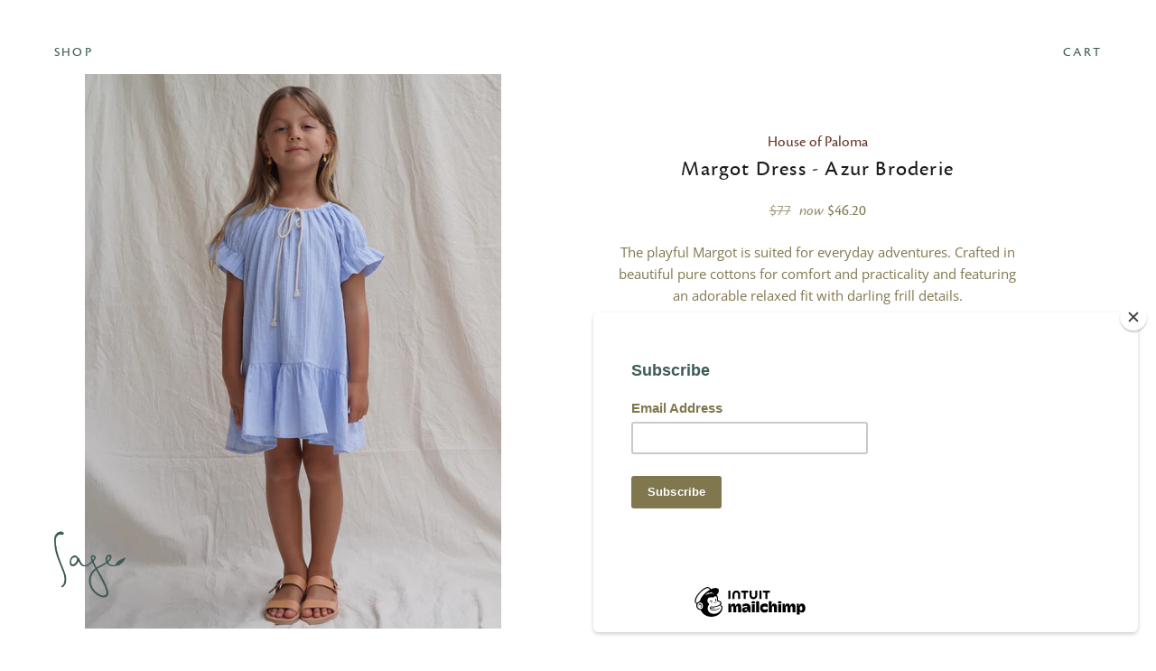

--- FILE ---
content_type: text/html; charset=utf-8
request_url: https://sage-kids.com/products/margot-dress-azur-broderie
body_size: 18717
content:
<!doctype html>
<!--[if IE 9]> <html class="ie9 no-js" lang="en"> <![endif]-->
<!--[if (gt IE 9)|!(IE)]><!--> <html class="no-js" lang="en"> <!--<![endif]-->
<head>
  
  
  <link rel="stylesheet" href="https://use.typekit.net/ejq0vfd.css">

  <meta charset="utf-8">
  <meta http-equiv="X-UA-Compatible" content="IE=edge">
  <meta name="viewport" content="width=device-width,initial-scale=1">

  <meta name="theme-color" content="#ffffff">

  
    <link rel="shortcut icon" href="//sage-kids.com/cdn/shop/files/sage-icon_32x32.png?v=1614297665" type="image/png" />
  

  <link rel="canonical" href="https://sage-kids.com/products/margot-dress-azur-broderie">

  <title>
  Margot Dress - Azur Broderie &ndash; Sage Kids
  </title>

  
    <meta name="description" content="House of Paloma&#39;s playful Margot is suited for everyday adventures. Crafted in beautiful pure cottons for comfort and practicality. The Margot features an adorable relaxed fit with darling frill details.">
  

  <!-- /snippets/social-meta-tags.liquid -->




<meta property="og:site_name" content="Sage Kids">
<meta property="og:url" content="https://sage-kids.com/products/margot-dress-azur-broderie">
<meta property="og:title" content="Margot Dress - Azur Broderie">
<meta property="og:type" content="product">
<meta property="og:description" content="House of Paloma&#39;s playful Margot is suited for everyday adventures. Crafted in beautiful pure cottons for comfort and practicality. The Margot features an adorable relaxed fit with darling frill details.">

  <meta property="og:price:amount" content="46.20">
  <meta property="og:price:currency" content="USD">

<meta property="og:image" content="http://sage-kids.com/cdn/shop/products/Margot-Dress-_-Azur_1200x1200.jpg?v=1622142235">
<meta property="og:image:secure_url" content="https://sage-kids.com/cdn/shop/products/Margot-Dress-_-Azur_1200x1200.jpg?v=1622142235">


<meta name="twitter:card" content="summary_large_image">
<meta name="twitter:title" content="Margot Dress - Azur Broderie">
<meta name="twitter:description" content="House of Paloma&#39;s playful Margot is suited for everyday adventures. Crafted in beautiful pure cottons for comfort and practicality. The Margot features an adorable relaxed fit with darling frill details.">


  <link href="//sage-kids.com/cdn/shop/t/3/assets/theme.scss.css?v=81929584084702154361756991353" rel="stylesheet" type="text/css" media="all" />

  <script>
    window.theme = window.theme || {};
    theme.strings = {
      cartEmpty: "Your cart is currently empty.",
      savingHtml: "You're saving [savings]",
      addToCart: "Add to cart",
      soldOut: "Sold out",
      unavailable: "Unavailable",
      addressError: "Error looking up that address",
      addressNoResults: "No results for that address",
      addressQueryLimit: "You have exceeded the Google API usage limit. Consider upgrading to a \u003ca href=\"https:\/\/developers.google.com\/maps\/premium\/usage-limits\"\u003ePremium Plan\u003c\/a\u003e.",
      authError: "There was a problem authenticating your Google Maps API Key."
    };
    theme.settings = {
      cartType: "drawer",
      moneyFormat: "${{amount}}"
    };
  </script>

  <!--[if (gt IE 9)|!(IE)]><!--><script src="//sage-kids.com/cdn/shop/t/3/assets/lazysizes.min.js?v=37531750901115495291536625909" async="async"></script><!--<![endif]-->
  <!--[if lte IE 9]><script src="//sage-kids.com/cdn/shop/t/3/assets/lazysizes.min.js?v=37531750901115495291536625909"></script><![endif]-->

  

  <!--[if (gt IE 9)|!(IE)]><!--><script src="//sage-kids.com/cdn/shop/t/3/assets/vendor.js?v=141188699437036237251536625910" defer="defer"></script><!--<![endif]-->
  <!--[if lte IE 9]><script src="//sage-kids.com/cdn/shop/t/3/assets/vendor.js?v=141188699437036237251536625910"></script><![endif]-->

  <!--[if (gt IE 9)|!(IE)]><!--><script src="//sage-kids.com/cdn/shopifycloud/storefront/assets/themes_support/option_selection-b017cd28.js" defer="defer"></script><!--<![endif]-->
  <!--[if lte IE 9]><script src="//sage-kids.com/cdn/shopifycloud/storefront/assets/themes_support/option_selection-b017cd28.js"></script><![endif]-->

  <!--[if (gt IE 9)|!(IE)]><!--><script src="//sage-kids.com/cdn/shop/t/3/assets/theme.js?v=6432978361457826521548720835" defer="defer"></script><!--<![endif]-->
  <!--[if lte IE 9]><script src="//sage-kids.com/cdn/shop/t/3/assets/theme.js?v=6432978361457826521548720835"></script><![endif]-->

  <script>window.performance && window.performance.mark && window.performance.mark('shopify.content_for_header.start');</script><meta id="shopify-digital-wallet" name="shopify-digital-wallet" content="/488636474/digital_wallets/dialog">
<meta name="shopify-checkout-api-token" content="9446276daf305ee4590120952686ceac">
<meta id="in-context-paypal-metadata" data-shop-id="488636474" data-venmo-supported="false" data-environment="production" data-locale="en_US" data-paypal-v4="true" data-currency="USD">
<link rel="alternate" type="application/json+oembed" href="https://sage-kids.com/products/margot-dress-azur-broderie.oembed">
<script async="async" src="/checkouts/internal/preloads.js?locale=en-US"></script>
<link rel="preconnect" href="https://shop.app" crossorigin="anonymous">
<script async="async" src="https://shop.app/checkouts/internal/preloads.js?locale=en-US&shop_id=488636474" crossorigin="anonymous"></script>
<script id="apple-pay-shop-capabilities" type="application/json">{"shopId":488636474,"countryCode":"US","currencyCode":"USD","merchantCapabilities":["supports3DS"],"merchantId":"gid:\/\/shopify\/Shop\/488636474","merchantName":"Sage Kids","requiredBillingContactFields":["postalAddress","email","phone"],"requiredShippingContactFields":["postalAddress","email","phone"],"shippingType":"shipping","supportedNetworks":["visa","masterCard","amex","discover","elo","jcb"],"total":{"type":"pending","label":"Sage Kids","amount":"1.00"},"shopifyPaymentsEnabled":true,"supportsSubscriptions":true}</script>
<script id="shopify-features" type="application/json">{"accessToken":"9446276daf305ee4590120952686ceac","betas":["rich-media-storefront-analytics"],"domain":"sage-kids.com","predictiveSearch":true,"shopId":488636474,"locale":"en"}</script>
<script>var Shopify = Shopify || {};
Shopify.shop = "sagekids.myshopify.com";
Shopify.locale = "en";
Shopify.currency = {"active":"USD","rate":"1.0"};
Shopify.country = "US";
Shopify.theme = {"name":"Sage Kids Custom WIP","id":44811616314,"schema_name":"Boundless","schema_version":"6.1.1","theme_store_id":766,"role":"main"};
Shopify.theme.handle = "null";
Shopify.theme.style = {"id":null,"handle":null};
Shopify.cdnHost = "sage-kids.com/cdn";
Shopify.routes = Shopify.routes || {};
Shopify.routes.root = "/";</script>
<script type="module">!function(o){(o.Shopify=o.Shopify||{}).modules=!0}(window);</script>
<script>!function(o){function n(){var o=[];function n(){o.push(Array.prototype.slice.apply(arguments))}return n.q=o,n}var t=o.Shopify=o.Shopify||{};t.loadFeatures=n(),t.autoloadFeatures=n()}(window);</script>
<script>
  window.ShopifyPay = window.ShopifyPay || {};
  window.ShopifyPay.apiHost = "shop.app\/pay";
  window.ShopifyPay.redirectState = null;
</script>
<script id="shop-js-analytics" type="application/json">{"pageType":"product"}</script>
<script defer="defer" async type="module" src="//sage-kids.com/cdn/shopifycloud/shop-js/modules/v2/client.init-shop-cart-sync_BT-GjEfc.en.esm.js"></script>
<script defer="defer" async type="module" src="//sage-kids.com/cdn/shopifycloud/shop-js/modules/v2/chunk.common_D58fp_Oc.esm.js"></script>
<script defer="defer" async type="module" src="//sage-kids.com/cdn/shopifycloud/shop-js/modules/v2/chunk.modal_xMitdFEc.esm.js"></script>
<script type="module">
  await import("//sage-kids.com/cdn/shopifycloud/shop-js/modules/v2/client.init-shop-cart-sync_BT-GjEfc.en.esm.js");
await import("//sage-kids.com/cdn/shopifycloud/shop-js/modules/v2/chunk.common_D58fp_Oc.esm.js");
await import("//sage-kids.com/cdn/shopifycloud/shop-js/modules/v2/chunk.modal_xMitdFEc.esm.js");

  window.Shopify.SignInWithShop?.initShopCartSync?.({"fedCMEnabled":true,"windoidEnabled":true});

</script>
<script>
  window.Shopify = window.Shopify || {};
  if (!window.Shopify.featureAssets) window.Shopify.featureAssets = {};
  window.Shopify.featureAssets['shop-js'] = {"shop-cart-sync":["modules/v2/client.shop-cart-sync_DZOKe7Ll.en.esm.js","modules/v2/chunk.common_D58fp_Oc.esm.js","modules/v2/chunk.modal_xMitdFEc.esm.js"],"init-fed-cm":["modules/v2/client.init-fed-cm_B6oLuCjv.en.esm.js","modules/v2/chunk.common_D58fp_Oc.esm.js","modules/v2/chunk.modal_xMitdFEc.esm.js"],"shop-cash-offers":["modules/v2/client.shop-cash-offers_D2sdYoxE.en.esm.js","modules/v2/chunk.common_D58fp_Oc.esm.js","modules/v2/chunk.modal_xMitdFEc.esm.js"],"shop-login-button":["modules/v2/client.shop-login-button_QeVjl5Y3.en.esm.js","modules/v2/chunk.common_D58fp_Oc.esm.js","modules/v2/chunk.modal_xMitdFEc.esm.js"],"pay-button":["modules/v2/client.pay-button_DXTOsIq6.en.esm.js","modules/v2/chunk.common_D58fp_Oc.esm.js","modules/v2/chunk.modal_xMitdFEc.esm.js"],"shop-button":["modules/v2/client.shop-button_DQZHx9pm.en.esm.js","modules/v2/chunk.common_D58fp_Oc.esm.js","modules/v2/chunk.modal_xMitdFEc.esm.js"],"avatar":["modules/v2/client.avatar_BTnouDA3.en.esm.js"],"init-windoid":["modules/v2/client.init-windoid_CR1B-cfM.en.esm.js","modules/v2/chunk.common_D58fp_Oc.esm.js","modules/v2/chunk.modal_xMitdFEc.esm.js"],"init-shop-for-new-customer-accounts":["modules/v2/client.init-shop-for-new-customer-accounts_C_vY_xzh.en.esm.js","modules/v2/client.shop-login-button_QeVjl5Y3.en.esm.js","modules/v2/chunk.common_D58fp_Oc.esm.js","modules/v2/chunk.modal_xMitdFEc.esm.js"],"init-shop-email-lookup-coordinator":["modules/v2/client.init-shop-email-lookup-coordinator_BI7n9ZSv.en.esm.js","modules/v2/chunk.common_D58fp_Oc.esm.js","modules/v2/chunk.modal_xMitdFEc.esm.js"],"init-shop-cart-sync":["modules/v2/client.init-shop-cart-sync_BT-GjEfc.en.esm.js","modules/v2/chunk.common_D58fp_Oc.esm.js","modules/v2/chunk.modal_xMitdFEc.esm.js"],"shop-toast-manager":["modules/v2/client.shop-toast-manager_DiYdP3xc.en.esm.js","modules/v2/chunk.common_D58fp_Oc.esm.js","modules/v2/chunk.modal_xMitdFEc.esm.js"],"init-customer-accounts":["modules/v2/client.init-customer-accounts_D9ZNqS-Q.en.esm.js","modules/v2/client.shop-login-button_QeVjl5Y3.en.esm.js","modules/v2/chunk.common_D58fp_Oc.esm.js","modules/v2/chunk.modal_xMitdFEc.esm.js"],"init-customer-accounts-sign-up":["modules/v2/client.init-customer-accounts-sign-up_iGw4briv.en.esm.js","modules/v2/client.shop-login-button_QeVjl5Y3.en.esm.js","modules/v2/chunk.common_D58fp_Oc.esm.js","modules/v2/chunk.modal_xMitdFEc.esm.js"],"shop-follow-button":["modules/v2/client.shop-follow-button_CqMgW2wH.en.esm.js","modules/v2/chunk.common_D58fp_Oc.esm.js","modules/v2/chunk.modal_xMitdFEc.esm.js"],"checkout-modal":["modules/v2/client.checkout-modal_xHeaAweL.en.esm.js","modules/v2/chunk.common_D58fp_Oc.esm.js","modules/v2/chunk.modal_xMitdFEc.esm.js"],"shop-login":["modules/v2/client.shop-login_D91U-Q7h.en.esm.js","modules/v2/chunk.common_D58fp_Oc.esm.js","modules/v2/chunk.modal_xMitdFEc.esm.js"],"lead-capture":["modules/v2/client.lead-capture_BJmE1dJe.en.esm.js","modules/v2/chunk.common_D58fp_Oc.esm.js","modules/v2/chunk.modal_xMitdFEc.esm.js"],"payment-terms":["modules/v2/client.payment-terms_Ci9AEqFq.en.esm.js","modules/v2/chunk.common_D58fp_Oc.esm.js","modules/v2/chunk.modal_xMitdFEc.esm.js"]};
</script>
<script>(function() {
  var isLoaded = false;
  function asyncLoad() {
    if (isLoaded) return;
    isLoaded = true;
    var urls = ["https:\/\/chimpstatic.com\/mcjs-connected\/js\/users\/ea5e3669d0721e9d00492ddbb\/6e7a68e2384db88af3b2d44da.js?shop=sagekids.myshopify.com"];
    for (var i = 0; i < urls.length; i++) {
      var s = document.createElement('script');
      s.type = 'text/javascript';
      s.async = true;
      s.src = urls[i];
      var x = document.getElementsByTagName('script')[0];
      x.parentNode.insertBefore(s, x);
    }
  };
  if(window.attachEvent) {
    window.attachEvent('onload', asyncLoad);
  } else {
    window.addEventListener('load', asyncLoad, false);
  }
})();</script>
<script id="__st">var __st={"a":488636474,"offset":-18000,"reqid":"0cf1e06c-9814-4698-a587-02c274423454-1769453279","pageurl":"sage-kids.com\/products\/margot-dress-azur-broderie","u":"8a78ff7fa7fd","p":"product","rtyp":"product","rid":6574807482426};</script>
<script>window.ShopifyPaypalV4VisibilityTracking = true;</script>
<script id="captcha-bootstrap">!function(){'use strict';const t='contact',e='account',n='new_comment',o=[[t,t],['blogs',n],['comments',n],[t,'customer']],c=[[e,'customer_login'],[e,'guest_login'],[e,'recover_customer_password'],[e,'create_customer']],r=t=>t.map((([t,e])=>`form[action*='/${t}']:not([data-nocaptcha='true']) input[name='form_type'][value='${e}']`)).join(','),a=t=>()=>t?[...document.querySelectorAll(t)].map((t=>t.form)):[];function s(){const t=[...o],e=r(t);return a(e)}const i='password',u='form_key',d=['recaptcha-v3-token','g-recaptcha-response','h-captcha-response',i],f=()=>{try{return window.sessionStorage}catch{return}},m='__shopify_v',_=t=>t.elements[u];function p(t,e,n=!1){try{const o=window.sessionStorage,c=JSON.parse(o.getItem(e)),{data:r}=function(t){const{data:e,action:n}=t;return t[m]||n?{data:e,action:n}:{data:t,action:n}}(c);for(const[e,n]of Object.entries(r))t.elements[e]&&(t.elements[e].value=n);n&&o.removeItem(e)}catch(o){console.error('form repopulation failed',{error:o})}}const l='form_type',E='cptcha';function T(t){t.dataset[E]=!0}const w=window,h=w.document,L='Shopify',v='ce_forms',y='captcha';let A=!1;((t,e)=>{const n=(g='f06e6c50-85a8-45c8-87d0-21a2b65856fe',I='https://cdn.shopify.com/shopifycloud/storefront-forms-hcaptcha/ce_storefront_forms_captcha_hcaptcha.v1.5.2.iife.js',D={infoText:'Protected by hCaptcha',privacyText:'Privacy',termsText:'Terms'},(t,e,n)=>{const o=w[L][v],c=o.bindForm;if(c)return c(t,g,e,D).then(n);var r;o.q.push([[t,g,e,D],n]),r=I,A||(h.body.append(Object.assign(h.createElement('script'),{id:'captcha-provider',async:!0,src:r})),A=!0)});var g,I,D;w[L]=w[L]||{},w[L][v]=w[L][v]||{},w[L][v].q=[],w[L][y]=w[L][y]||{},w[L][y].protect=function(t,e){n(t,void 0,e),T(t)},Object.freeze(w[L][y]),function(t,e,n,w,h,L){const[v,y,A,g]=function(t,e,n){const i=e?o:[],u=t?c:[],d=[...i,...u],f=r(d),m=r(i),_=r(d.filter((([t,e])=>n.includes(e))));return[a(f),a(m),a(_),s()]}(w,h,L),I=t=>{const e=t.target;return e instanceof HTMLFormElement?e:e&&e.form},D=t=>v().includes(t);t.addEventListener('submit',(t=>{const e=I(t);if(!e)return;const n=D(e)&&!e.dataset.hcaptchaBound&&!e.dataset.recaptchaBound,o=_(e),c=g().includes(e)&&(!o||!o.value);(n||c)&&t.preventDefault(),c&&!n&&(function(t){try{if(!f())return;!function(t){const e=f();if(!e)return;const n=_(t);if(!n)return;const o=n.value;o&&e.removeItem(o)}(t);const e=Array.from(Array(32),(()=>Math.random().toString(36)[2])).join('');!function(t,e){_(t)||t.append(Object.assign(document.createElement('input'),{type:'hidden',name:u})),t.elements[u].value=e}(t,e),function(t,e){const n=f();if(!n)return;const o=[...t.querySelectorAll(`input[type='${i}']`)].map((({name:t})=>t)),c=[...d,...o],r={};for(const[a,s]of new FormData(t).entries())c.includes(a)||(r[a]=s);n.setItem(e,JSON.stringify({[m]:1,action:t.action,data:r}))}(t,e)}catch(e){console.error('failed to persist form',e)}}(e),e.submit())}));const S=(t,e)=>{t&&!t.dataset[E]&&(n(t,e.some((e=>e===t))),T(t))};for(const o of['focusin','change'])t.addEventListener(o,(t=>{const e=I(t);D(e)&&S(e,y())}));const B=e.get('form_key'),M=e.get(l),P=B&&M;t.addEventListener('DOMContentLoaded',(()=>{const t=y();if(P)for(const e of t)e.elements[l].value===M&&p(e,B);[...new Set([...A(),...v().filter((t=>'true'===t.dataset.shopifyCaptcha))])].forEach((e=>S(e,t)))}))}(h,new URLSearchParams(w.location.search),n,t,e,['guest_login'])})(!0,!0)}();</script>
<script integrity="sha256-4kQ18oKyAcykRKYeNunJcIwy7WH5gtpwJnB7kiuLZ1E=" data-source-attribution="shopify.loadfeatures" defer="defer" src="//sage-kids.com/cdn/shopifycloud/storefront/assets/storefront/load_feature-a0a9edcb.js" crossorigin="anonymous"></script>
<script crossorigin="anonymous" defer="defer" src="//sage-kids.com/cdn/shopifycloud/storefront/assets/shopify_pay/storefront-65b4c6d7.js?v=20250812"></script>
<script data-source-attribution="shopify.dynamic_checkout.dynamic.init">var Shopify=Shopify||{};Shopify.PaymentButton=Shopify.PaymentButton||{isStorefrontPortableWallets:!0,init:function(){window.Shopify.PaymentButton.init=function(){};var t=document.createElement("script");t.src="https://sage-kids.com/cdn/shopifycloud/portable-wallets/latest/portable-wallets.en.js",t.type="module",document.head.appendChild(t)}};
</script>
<script data-source-attribution="shopify.dynamic_checkout.buyer_consent">
  function portableWalletsHideBuyerConsent(e){var t=document.getElementById("shopify-buyer-consent"),n=document.getElementById("shopify-subscription-policy-button");t&&n&&(t.classList.add("hidden"),t.setAttribute("aria-hidden","true"),n.removeEventListener("click",e))}function portableWalletsShowBuyerConsent(e){var t=document.getElementById("shopify-buyer-consent"),n=document.getElementById("shopify-subscription-policy-button");t&&n&&(t.classList.remove("hidden"),t.removeAttribute("aria-hidden"),n.addEventListener("click",e))}window.Shopify?.PaymentButton&&(window.Shopify.PaymentButton.hideBuyerConsent=portableWalletsHideBuyerConsent,window.Shopify.PaymentButton.showBuyerConsent=portableWalletsShowBuyerConsent);
</script>
<script data-source-attribution="shopify.dynamic_checkout.cart.bootstrap">document.addEventListener("DOMContentLoaded",(function(){function t(){return document.querySelector("shopify-accelerated-checkout-cart, shopify-accelerated-checkout")}if(t())Shopify.PaymentButton.init();else{new MutationObserver((function(e,n){t()&&(Shopify.PaymentButton.init(),n.disconnect())})).observe(document.body,{childList:!0,subtree:!0})}}));
</script>
<link id="shopify-accelerated-checkout-styles" rel="stylesheet" media="screen" href="https://sage-kids.com/cdn/shopifycloud/portable-wallets/latest/accelerated-checkout-backwards-compat.css" crossorigin="anonymous">
<style id="shopify-accelerated-checkout-cart">
        #shopify-buyer-consent {
  margin-top: 1em;
  display: inline-block;
  width: 100%;
}

#shopify-buyer-consent.hidden {
  display: none;
}

#shopify-subscription-policy-button {
  background: none;
  border: none;
  padding: 0;
  text-decoration: underline;
  font-size: inherit;
  cursor: pointer;
}

#shopify-subscription-policy-button::before {
  box-shadow: none;
}

      </style>

<script>window.performance && window.performance.mark && window.performance.mark('shopify.content_for_header.end');</script>

<link href="https://monorail-edge.shopifysvc.com" rel="dns-prefetch">
<script>(function(){if ("sendBeacon" in navigator && "performance" in window) {try {var session_token_from_headers = performance.getEntriesByType('navigation')[0].serverTiming.find(x => x.name == '_s').description;} catch {var session_token_from_headers = undefined;}var session_cookie_matches = document.cookie.match(/_shopify_s=([^;]*)/);var session_token_from_cookie = session_cookie_matches && session_cookie_matches.length === 2 ? session_cookie_matches[1] : "";var session_token = session_token_from_headers || session_token_from_cookie || "";function handle_abandonment_event(e) {var entries = performance.getEntries().filter(function(entry) {return /monorail-edge.shopifysvc.com/.test(entry.name);});if (!window.abandonment_tracked && entries.length === 0) {window.abandonment_tracked = true;var currentMs = Date.now();var navigation_start = performance.timing.navigationStart;var payload = {shop_id: 488636474,url: window.location.href,navigation_start,duration: currentMs - navigation_start,session_token,page_type: "product"};window.navigator.sendBeacon("https://monorail-edge.shopifysvc.com/v1/produce", JSON.stringify({schema_id: "online_store_buyer_site_abandonment/1.1",payload: payload,metadata: {event_created_at_ms: currentMs,event_sent_at_ms: currentMs}}));}}window.addEventListener('pagehide', handle_abandonment_event);}}());</script>
<script id="web-pixels-manager-setup">(function e(e,d,r,n,o){if(void 0===o&&(o={}),!Boolean(null===(a=null===(i=window.Shopify)||void 0===i?void 0:i.analytics)||void 0===a?void 0:a.replayQueue)){var i,a;window.Shopify=window.Shopify||{};var t=window.Shopify;t.analytics=t.analytics||{};var s=t.analytics;s.replayQueue=[],s.publish=function(e,d,r){return s.replayQueue.push([e,d,r]),!0};try{self.performance.mark("wpm:start")}catch(e){}var l=function(){var e={modern:/Edge?\/(1{2}[4-9]|1[2-9]\d|[2-9]\d{2}|\d{4,})\.\d+(\.\d+|)|Firefox\/(1{2}[4-9]|1[2-9]\d|[2-9]\d{2}|\d{4,})\.\d+(\.\d+|)|Chrom(ium|e)\/(9{2}|\d{3,})\.\d+(\.\d+|)|(Maci|X1{2}).+ Version\/(15\.\d+|(1[6-9]|[2-9]\d|\d{3,})\.\d+)([,.]\d+|)( \(\w+\)|)( Mobile\/\w+|) Safari\/|Chrome.+OPR\/(9{2}|\d{3,})\.\d+\.\d+|(CPU[ +]OS|iPhone[ +]OS|CPU[ +]iPhone|CPU IPhone OS|CPU iPad OS)[ +]+(15[._]\d+|(1[6-9]|[2-9]\d|\d{3,})[._]\d+)([._]\d+|)|Android:?[ /-](13[3-9]|1[4-9]\d|[2-9]\d{2}|\d{4,})(\.\d+|)(\.\d+|)|Android.+Firefox\/(13[5-9]|1[4-9]\d|[2-9]\d{2}|\d{4,})\.\d+(\.\d+|)|Android.+Chrom(ium|e)\/(13[3-9]|1[4-9]\d|[2-9]\d{2}|\d{4,})\.\d+(\.\d+|)|SamsungBrowser\/([2-9]\d|\d{3,})\.\d+/,legacy:/Edge?\/(1[6-9]|[2-9]\d|\d{3,})\.\d+(\.\d+|)|Firefox\/(5[4-9]|[6-9]\d|\d{3,})\.\d+(\.\d+|)|Chrom(ium|e)\/(5[1-9]|[6-9]\d|\d{3,})\.\d+(\.\d+|)([\d.]+$|.*Safari\/(?![\d.]+ Edge\/[\d.]+$))|(Maci|X1{2}).+ Version\/(10\.\d+|(1[1-9]|[2-9]\d|\d{3,})\.\d+)([,.]\d+|)( \(\w+\)|)( Mobile\/\w+|) Safari\/|Chrome.+OPR\/(3[89]|[4-9]\d|\d{3,})\.\d+\.\d+|(CPU[ +]OS|iPhone[ +]OS|CPU[ +]iPhone|CPU IPhone OS|CPU iPad OS)[ +]+(10[._]\d+|(1[1-9]|[2-9]\d|\d{3,})[._]\d+)([._]\d+|)|Android:?[ /-](13[3-9]|1[4-9]\d|[2-9]\d{2}|\d{4,})(\.\d+|)(\.\d+|)|Mobile Safari.+OPR\/([89]\d|\d{3,})\.\d+\.\d+|Android.+Firefox\/(13[5-9]|1[4-9]\d|[2-9]\d{2}|\d{4,})\.\d+(\.\d+|)|Android.+Chrom(ium|e)\/(13[3-9]|1[4-9]\d|[2-9]\d{2}|\d{4,})\.\d+(\.\d+|)|Android.+(UC? ?Browser|UCWEB|U3)[ /]?(15\.([5-9]|\d{2,})|(1[6-9]|[2-9]\d|\d{3,})\.\d+)\.\d+|SamsungBrowser\/(5\.\d+|([6-9]|\d{2,})\.\d+)|Android.+MQ{2}Browser\/(14(\.(9|\d{2,})|)|(1[5-9]|[2-9]\d|\d{3,})(\.\d+|))(\.\d+|)|K[Aa][Ii]OS\/(3\.\d+|([4-9]|\d{2,})\.\d+)(\.\d+|)/},d=e.modern,r=e.legacy,n=navigator.userAgent;return n.match(d)?"modern":n.match(r)?"legacy":"unknown"}(),u="modern"===l?"modern":"legacy",c=(null!=n?n:{modern:"",legacy:""})[u],f=function(e){return[e.baseUrl,"/wpm","/b",e.hashVersion,"modern"===e.buildTarget?"m":"l",".js"].join("")}({baseUrl:d,hashVersion:r,buildTarget:u}),m=function(e){var d=e.version,r=e.bundleTarget,n=e.surface,o=e.pageUrl,i=e.monorailEndpoint;return{emit:function(e){var a=e.status,t=e.errorMsg,s=(new Date).getTime(),l=JSON.stringify({metadata:{event_sent_at_ms:s},events:[{schema_id:"web_pixels_manager_load/3.1",payload:{version:d,bundle_target:r,page_url:o,status:a,surface:n,error_msg:t},metadata:{event_created_at_ms:s}}]});if(!i)return console&&console.warn&&console.warn("[Web Pixels Manager] No Monorail endpoint provided, skipping logging."),!1;try{return self.navigator.sendBeacon.bind(self.navigator)(i,l)}catch(e){}var u=new XMLHttpRequest;try{return u.open("POST",i,!0),u.setRequestHeader("Content-Type","text/plain"),u.send(l),!0}catch(e){return console&&console.warn&&console.warn("[Web Pixels Manager] Got an unhandled error while logging to Monorail."),!1}}}}({version:r,bundleTarget:l,surface:e.surface,pageUrl:self.location.href,monorailEndpoint:e.monorailEndpoint});try{o.browserTarget=l,function(e){var d=e.src,r=e.async,n=void 0===r||r,o=e.onload,i=e.onerror,a=e.sri,t=e.scriptDataAttributes,s=void 0===t?{}:t,l=document.createElement("script"),u=document.querySelector("head"),c=document.querySelector("body");if(l.async=n,l.src=d,a&&(l.integrity=a,l.crossOrigin="anonymous"),s)for(var f in s)if(Object.prototype.hasOwnProperty.call(s,f))try{l.dataset[f]=s[f]}catch(e){}if(o&&l.addEventListener("load",o),i&&l.addEventListener("error",i),u)u.appendChild(l);else{if(!c)throw new Error("Did not find a head or body element to append the script");c.appendChild(l)}}({src:f,async:!0,onload:function(){if(!function(){var e,d;return Boolean(null===(d=null===(e=window.Shopify)||void 0===e?void 0:e.analytics)||void 0===d?void 0:d.initialized)}()){var d=window.webPixelsManager.init(e)||void 0;if(d){var r=window.Shopify.analytics;r.replayQueue.forEach((function(e){var r=e[0],n=e[1],o=e[2];d.publishCustomEvent(r,n,o)})),r.replayQueue=[],r.publish=d.publishCustomEvent,r.visitor=d.visitor,r.initialized=!0}}},onerror:function(){return m.emit({status:"failed",errorMsg:"".concat(f," has failed to load")})},sri:function(e){var d=/^sha384-[A-Za-z0-9+/=]+$/;return"string"==typeof e&&d.test(e)}(c)?c:"",scriptDataAttributes:o}),m.emit({status:"loading"})}catch(e){m.emit({status:"failed",errorMsg:(null==e?void 0:e.message)||"Unknown error"})}}})({shopId: 488636474,storefrontBaseUrl: "https://sage-kids.com",extensionsBaseUrl: "https://extensions.shopifycdn.com/cdn/shopifycloud/web-pixels-manager",monorailEndpoint: "https://monorail-edge.shopifysvc.com/unstable/produce_batch",surface: "storefront-renderer",enabledBetaFlags: ["2dca8a86"],webPixelsConfigList: [{"id":"55214138","eventPayloadVersion":"v1","runtimeContext":"LAX","scriptVersion":"1","type":"CUSTOM","privacyPurposes":["ANALYTICS"],"name":"Google Analytics tag (migrated)"},{"id":"shopify-app-pixel","configuration":"{}","eventPayloadVersion":"v1","runtimeContext":"STRICT","scriptVersion":"0450","apiClientId":"shopify-pixel","type":"APP","privacyPurposes":["ANALYTICS","MARKETING"]},{"id":"shopify-custom-pixel","eventPayloadVersion":"v1","runtimeContext":"LAX","scriptVersion":"0450","apiClientId":"shopify-pixel","type":"CUSTOM","privacyPurposes":["ANALYTICS","MARKETING"]}],isMerchantRequest: false,initData: {"shop":{"name":"Sage Kids","paymentSettings":{"currencyCode":"USD"},"myshopifyDomain":"sagekids.myshopify.com","countryCode":"US","storefrontUrl":"https:\/\/sage-kids.com"},"customer":null,"cart":null,"checkout":null,"productVariants":[{"price":{"amount":46.2,"currencyCode":"USD"},"product":{"title":"Margot Dress - Azur Broderie","vendor":"House of Paloma","id":"6574807482426","untranslatedTitle":"Margot Dress - Azur Broderie","url":"\/products\/margot-dress-azur-broderie","type":"Dresses"},"id":"39331946627130","image":{"src":"\/\/sage-kids.com\/cdn\/shop\/products\/Margot-Dress-_-Azur.jpg?v=1622142235"},"sku":"","title":"3y","untranslatedTitle":"3y"},{"price":{"amount":46.2,"currencyCode":"USD"},"product":{"title":"Margot Dress - Azur Broderie","vendor":"House of Paloma","id":"6574807482426","untranslatedTitle":"Margot Dress - Azur Broderie","url":"\/products\/margot-dress-azur-broderie","type":"Dresses"},"id":"39331946659898","image":{"src":"\/\/sage-kids.com\/cdn\/shop\/products\/Margot-Dress-_-Azur.jpg?v=1622142235"},"sku":"","title":"4y","untranslatedTitle":"4y"},{"price":{"amount":46.2,"currencyCode":"USD"},"product":{"title":"Margot Dress - Azur Broderie","vendor":"House of Paloma","id":"6574807482426","untranslatedTitle":"Margot Dress - Azur Broderie","url":"\/products\/margot-dress-azur-broderie","type":"Dresses"},"id":"39331946692666","image":{"src":"\/\/sage-kids.com\/cdn\/shop\/products\/Margot-Dress-_-Azur.jpg?v=1622142235"},"sku":"","title":"5y","untranslatedTitle":"5y"},{"price":{"amount":46.2,"currencyCode":"USD"},"product":{"title":"Margot Dress - Azur Broderie","vendor":"House of Paloma","id":"6574807482426","untranslatedTitle":"Margot Dress - Azur Broderie","url":"\/products\/margot-dress-azur-broderie","type":"Dresses"},"id":"39331946725434","image":{"src":"\/\/sage-kids.com\/cdn\/shop\/products\/Margot-Dress-_-Azur.jpg?v=1622142235"},"sku":"","title":"6y","untranslatedTitle":"6y"},{"price":{"amount":46.2,"currencyCode":"USD"},"product":{"title":"Margot Dress - Azur Broderie","vendor":"House of Paloma","id":"6574807482426","untranslatedTitle":"Margot Dress - Azur Broderie","url":"\/products\/margot-dress-azur-broderie","type":"Dresses"},"id":"39331946758202","image":{"src":"\/\/sage-kids.com\/cdn\/shop\/products\/Margot-Dress-_-Azur.jpg?v=1622142235"},"sku":"","title":"7y","untranslatedTitle":"7y"}],"purchasingCompany":null},},"https://sage-kids.com/cdn","fcfee988w5aeb613cpc8e4bc33m6693e112",{"modern":"","legacy":""},{"shopId":"488636474","storefrontBaseUrl":"https:\/\/sage-kids.com","extensionBaseUrl":"https:\/\/extensions.shopifycdn.com\/cdn\/shopifycloud\/web-pixels-manager","surface":"storefront-renderer","enabledBetaFlags":"[\"2dca8a86\"]","isMerchantRequest":"false","hashVersion":"fcfee988w5aeb613cpc8e4bc33m6693e112","publish":"custom","events":"[[\"page_viewed\",{}],[\"product_viewed\",{\"productVariant\":{\"price\":{\"amount\":46.2,\"currencyCode\":\"USD\"},\"product\":{\"title\":\"Margot Dress - Azur Broderie\",\"vendor\":\"House of Paloma\",\"id\":\"6574807482426\",\"untranslatedTitle\":\"Margot Dress - Azur Broderie\",\"url\":\"\/products\/margot-dress-azur-broderie\",\"type\":\"Dresses\"},\"id\":\"39331946627130\",\"image\":{\"src\":\"\/\/sage-kids.com\/cdn\/shop\/products\/Margot-Dress-_-Azur.jpg?v=1622142235\"},\"sku\":\"\",\"title\":\"3y\",\"untranslatedTitle\":\"3y\"}}]]"});</script><script>
  window.ShopifyAnalytics = window.ShopifyAnalytics || {};
  window.ShopifyAnalytics.meta = window.ShopifyAnalytics.meta || {};
  window.ShopifyAnalytics.meta.currency = 'USD';
  var meta = {"product":{"id":6574807482426,"gid":"gid:\/\/shopify\/Product\/6574807482426","vendor":"House of Paloma","type":"Dresses","handle":"margot-dress-azur-broderie","variants":[{"id":39331946627130,"price":4620,"name":"Margot Dress - Azur Broderie - 3y","public_title":"3y","sku":""},{"id":39331946659898,"price":4620,"name":"Margot Dress - Azur Broderie - 4y","public_title":"4y","sku":""},{"id":39331946692666,"price":4620,"name":"Margot Dress - Azur Broderie - 5y","public_title":"5y","sku":""},{"id":39331946725434,"price":4620,"name":"Margot Dress - Azur Broderie - 6y","public_title":"6y","sku":""},{"id":39331946758202,"price":4620,"name":"Margot Dress - Azur Broderie - 7y","public_title":"7y","sku":""}],"remote":false},"page":{"pageType":"product","resourceType":"product","resourceId":6574807482426,"requestId":"0cf1e06c-9814-4698-a587-02c274423454-1769453279"}};
  for (var attr in meta) {
    window.ShopifyAnalytics.meta[attr] = meta[attr];
  }
</script>
<script class="analytics">
  (function () {
    var customDocumentWrite = function(content) {
      var jquery = null;

      if (window.jQuery) {
        jquery = window.jQuery;
      } else if (window.Checkout && window.Checkout.$) {
        jquery = window.Checkout.$;
      }

      if (jquery) {
        jquery('body').append(content);
      }
    };

    var hasLoggedConversion = function(token) {
      if (token) {
        return document.cookie.indexOf('loggedConversion=' + token) !== -1;
      }
      return false;
    }

    var setCookieIfConversion = function(token) {
      if (token) {
        var twoMonthsFromNow = new Date(Date.now());
        twoMonthsFromNow.setMonth(twoMonthsFromNow.getMonth() + 2);

        document.cookie = 'loggedConversion=' + token + '; expires=' + twoMonthsFromNow;
      }
    }

    var trekkie = window.ShopifyAnalytics.lib = window.trekkie = window.trekkie || [];
    if (trekkie.integrations) {
      return;
    }
    trekkie.methods = [
      'identify',
      'page',
      'ready',
      'track',
      'trackForm',
      'trackLink'
    ];
    trekkie.factory = function(method) {
      return function() {
        var args = Array.prototype.slice.call(arguments);
        args.unshift(method);
        trekkie.push(args);
        return trekkie;
      };
    };
    for (var i = 0; i < trekkie.methods.length; i++) {
      var key = trekkie.methods[i];
      trekkie[key] = trekkie.factory(key);
    }
    trekkie.load = function(config) {
      trekkie.config = config || {};
      trekkie.config.initialDocumentCookie = document.cookie;
      var first = document.getElementsByTagName('script')[0];
      var script = document.createElement('script');
      script.type = 'text/javascript';
      script.onerror = function(e) {
        var scriptFallback = document.createElement('script');
        scriptFallback.type = 'text/javascript';
        scriptFallback.onerror = function(error) {
                var Monorail = {
      produce: function produce(monorailDomain, schemaId, payload) {
        var currentMs = new Date().getTime();
        var event = {
          schema_id: schemaId,
          payload: payload,
          metadata: {
            event_created_at_ms: currentMs,
            event_sent_at_ms: currentMs
          }
        };
        return Monorail.sendRequest("https://" + monorailDomain + "/v1/produce", JSON.stringify(event));
      },
      sendRequest: function sendRequest(endpointUrl, payload) {
        // Try the sendBeacon API
        if (window && window.navigator && typeof window.navigator.sendBeacon === 'function' && typeof window.Blob === 'function' && !Monorail.isIos12()) {
          var blobData = new window.Blob([payload], {
            type: 'text/plain'
          });

          if (window.navigator.sendBeacon(endpointUrl, blobData)) {
            return true;
          } // sendBeacon was not successful

        } // XHR beacon

        var xhr = new XMLHttpRequest();

        try {
          xhr.open('POST', endpointUrl);
          xhr.setRequestHeader('Content-Type', 'text/plain');
          xhr.send(payload);
        } catch (e) {
          console.log(e);
        }

        return false;
      },
      isIos12: function isIos12() {
        return window.navigator.userAgent.lastIndexOf('iPhone; CPU iPhone OS 12_') !== -1 || window.navigator.userAgent.lastIndexOf('iPad; CPU OS 12_') !== -1;
      }
    };
    Monorail.produce('monorail-edge.shopifysvc.com',
      'trekkie_storefront_load_errors/1.1',
      {shop_id: 488636474,
      theme_id: 44811616314,
      app_name: "storefront",
      context_url: window.location.href,
      source_url: "//sage-kids.com/cdn/s/trekkie.storefront.a804e9514e4efded663580eddd6991fcc12b5451.min.js"});

        };
        scriptFallback.async = true;
        scriptFallback.src = '//sage-kids.com/cdn/s/trekkie.storefront.a804e9514e4efded663580eddd6991fcc12b5451.min.js';
        first.parentNode.insertBefore(scriptFallback, first);
      };
      script.async = true;
      script.src = '//sage-kids.com/cdn/s/trekkie.storefront.a804e9514e4efded663580eddd6991fcc12b5451.min.js';
      first.parentNode.insertBefore(script, first);
    };
    trekkie.load(
      {"Trekkie":{"appName":"storefront","development":false,"defaultAttributes":{"shopId":488636474,"isMerchantRequest":null,"themeId":44811616314,"themeCityHash":"15130226673177903503","contentLanguage":"en","currency":"USD","eventMetadataId":"b1ab4ea8-3aee-40e6-ac68-ab0e95007456"},"isServerSideCookieWritingEnabled":true,"monorailRegion":"shop_domain","enabledBetaFlags":["65f19447"]},"Session Attribution":{},"S2S":{"facebookCapiEnabled":false,"source":"trekkie-storefront-renderer","apiClientId":580111}}
    );

    var loaded = false;
    trekkie.ready(function() {
      if (loaded) return;
      loaded = true;

      window.ShopifyAnalytics.lib = window.trekkie;

      var originalDocumentWrite = document.write;
      document.write = customDocumentWrite;
      try { window.ShopifyAnalytics.merchantGoogleAnalytics.call(this); } catch(error) {};
      document.write = originalDocumentWrite;

      window.ShopifyAnalytics.lib.page(null,{"pageType":"product","resourceType":"product","resourceId":6574807482426,"requestId":"0cf1e06c-9814-4698-a587-02c274423454-1769453279","shopifyEmitted":true});

      var match = window.location.pathname.match(/checkouts\/(.+)\/(thank_you|post_purchase)/)
      var token = match? match[1]: undefined;
      if (!hasLoggedConversion(token)) {
        setCookieIfConversion(token);
        window.ShopifyAnalytics.lib.track("Viewed Product",{"currency":"USD","variantId":39331946627130,"productId":6574807482426,"productGid":"gid:\/\/shopify\/Product\/6574807482426","name":"Margot Dress - Azur Broderie - 3y","price":"46.20","sku":"","brand":"House of Paloma","variant":"3y","category":"Dresses","nonInteraction":true,"remote":false},undefined,undefined,{"shopifyEmitted":true});
      window.ShopifyAnalytics.lib.track("monorail:\/\/trekkie_storefront_viewed_product\/1.1",{"currency":"USD","variantId":39331946627130,"productId":6574807482426,"productGid":"gid:\/\/shopify\/Product\/6574807482426","name":"Margot Dress - Azur Broderie - 3y","price":"46.20","sku":"","brand":"House of Paloma","variant":"3y","category":"Dresses","nonInteraction":true,"remote":false,"referer":"https:\/\/sage-kids.com\/products\/margot-dress-azur-broderie"});
      }
    });


        var eventsListenerScript = document.createElement('script');
        eventsListenerScript.async = true;
        eventsListenerScript.src = "//sage-kids.com/cdn/shopifycloud/storefront/assets/shop_events_listener-3da45d37.js";
        document.getElementsByTagName('head')[0].appendChild(eventsListenerScript);

})();</script>
  <script>
  if (!window.ga || (window.ga && typeof window.ga !== 'function')) {
    window.ga = function ga() {
      (window.ga.q = window.ga.q || []).push(arguments);
      if (window.Shopify && window.Shopify.analytics && typeof window.Shopify.analytics.publish === 'function') {
        window.Shopify.analytics.publish("ga_stub_called", {}, {sendTo: "google_osp_migration"});
      }
      console.error("Shopify's Google Analytics stub called with:", Array.from(arguments), "\nSee https://help.shopify.com/manual/promoting-marketing/pixels/pixel-migration#google for more information.");
    };
    if (window.Shopify && window.Shopify.analytics && typeof window.Shopify.analytics.publish === 'function') {
      window.Shopify.analytics.publish("ga_stub_initialized", {}, {sendTo: "google_osp_migration"});
    }
  }
</script>
<script
  defer
  src="https://sage-kids.com/cdn/shopifycloud/perf-kit/shopify-perf-kit-3.0.4.min.js"
  data-application="storefront-renderer"
  data-shop-id="488636474"
  data-render-region="gcp-us-east1"
  data-page-type="product"
  data-theme-instance-id="44811616314"
  data-theme-name="Boundless"
  data-theme-version="6.1.1"
  data-monorail-region="shop_domain"
  data-resource-timing-sampling-rate="10"
  data-shs="true"
  data-shs-beacon="true"
  data-shs-export-with-fetch="true"
  data-shs-logs-sample-rate="1"
  data-shs-beacon-endpoint="https://sage-kids.com/api/collect"
></script>
</head>

<body id="margot-dress-azur-broderie" class="template-product" >
  <div id="SearchDrawer" class="search-bar drawer drawer--top">
    <div class="search-bar__table">
      <form action="/search" method="get" class="search-bar__table-cell search-bar__form" role="search">
        <div class="search-bar__table">
          <div class="search-bar__table-cell search-bar__icon-cell">
            <button type="submit" class="search-bar__icon-button search-bar__submit">
              <span class="icon icon-search" aria-hidden="true"></span>
              <span class="icon__fallback-text">Search</span>
            </button>
          </div>
          <div class="search-bar__table-cell">
            <input type="search" id="SearchInput" name="q" value="" placeholder="Search our store" aria-label="Search our store" class="search-bar__input">
          </div>
        </div>
      </form>
      <div class="search-bar__table-cell text-right">
        <button type="button" class="search-bar__icon-button search-bar__close js-drawer-close">
          <span class="icon icon-x" aria-hidden="true"></span>
          <span class="icon__fallback-text">close (esc)</span>
        </button>
      </div>
    </div>
  </div>
  <div id="NavDrawer" class="drawer drawer--left">
  <div id="shopify-section-sidebar-menu" class="shopify-section sidebar-menu-section"><style>
  
  .drawer {
  transition: all 0.25s cubic-bezier(0.29, 0.63, 0.44, 1);
  }
  
  
  
  .drawer--right.drawer__inner{
  margin-top: 40px;}
  
  
  .drawer--right{
  background: #white;
  width: 500px;
  }
 
  .drawer--left .icon-x {
  color: white;}
  
  
  .drawer--left {
  background: #673629;
  width: 500px;
  z-index: 1000000000000;
  }
  
  .drawer--left .drawer__inner {
  top: 100px; 
  vertical-align: middle;
  
 }
  
  
  .drawer--left.icon-x{
  color: white;}
  
  .drawer__close-button:focus {
    background-color: transparent;
  }
    .drawer__close-button:active {
    background-color: transparent;
  }
  
    .drawer__close-button:hover {
    background-color: transparent;
  }
  
  
  .drawer-nav__item{
    vertical-align: middle;}
  
  
  .drawer-nav__item a {
  color: white;
  font-size: 20px;
  margin-left: auto;
  margin-right: auto;
  padding-left: 10px;
  text-align: center;
   font-weight: 100;
  }
  
  .drawer-nav__item a:active {
  background-color: #673629;
  color: white;
  }
  
 .drawer-nav p{
   color: white;
   font-size: 18px;
   margin-top: 10px;
   margin-bottom: 30px;
   text-align: center;
 }
  
  .drawer__close {
  background: transparent; 
  }
  
  
    @media (max-width: 750px) {
      
    .drawer--left {
  	 max-width: 100%;
    }
      
    .drawer--right{
  	background: #white;
    max-width: 100%;
	}   
      
  
</style>

<div class="drawer__header" data-section-id="sidebar-menu" data-section-type="sidebar-menu-section">
  <div class="drawer__close">
    <button type="button" class="drawer__close-button js-drawer-close">
      <span class="icon icon-x" aria-hidden="true"></span>
      <span class="icon__fallback-text">Close menu</span>
    </button>
  </div>
</div>
<div class="drawer__inner">
  <ul class="drawer-nav">
   
    
      
      
        <li class="drawer-nav__item">
          <a href="/collections/dresses" class="drawer-nav__link h2">Dresses</a>
        </li>
      
    
      
      
        <li class="drawer-nav__item">
          <a href="/collections/jumpsuits" class="drawer-nav__link h2">Jumpsuits</a>
        </li>
      
    
      
      
        <li class="drawer-nav__item">
          <a href="/collections/bottoms" class="drawer-nav__link h2">Bottoms</a>
        </li>
      
    
      
      
        <li class="drawer-nav__item">
          <a href="/collections/shoes" class="drawer-nav__link h2">Shoes</a>
        </li>
      
    
      
      
        <li class="drawer-nav__item">
          <a href="/collections/tops" class="drawer-nav__link h2">Tops</a>
        </li>
      
    
      
      
        <li class="drawer-nav__item">
          <a href="/collections/swimwear" class="drawer-nav__link h2">Swimwear</a>
        </li>
      
    
      
      
        <li class="drawer-nav__item">
          <a href="/collections/accessories" class="drawer-nav__link h2">Accessories</a>
        </li>
      
    
      
      
        <li class="drawer-nav__item">
          <a href="/collections/skincare" class="drawer-nav__link h2">Skincare</a>
        </li>
      
    
      
      
        <li class="drawer-nav__item">
          <a href="/collections/home" class="drawer-nav__link h2">Home</a>
        </li>
      
    
      
      
        <li class="drawer-nav__item">
          <a href="/collections/toys" class="drawer-nav__link h2">Toys</a>
        </li>
      
    
      
      
        <li class="drawer-nav__item">
          <a href="/collections/outerwear" class="drawer-nav__link h2">Outerwear</a>
        </li>
      
    
      
      
        <li class="drawer-nav__item">
          <a href="/pages/our-brands" class="drawer-nav__link h2">Shop by Brand</a>
        </li>
      
    

    <li class="drawer-nav__spacer"></li>

  </ul>

  <ul class="list--inline social-icons social-icons--drawer">
    
    
    
    
    
    
    
    
    
    
  </ul>
</div>


</div>
  </div>
  <div id="CartDrawer" class="drawer drawer--right drawer--has-fixed-footer">
    <div class="drawer__header">
      <div class="drawer__close">
        <button type="button" class="drawer__close-button js-drawer-close">
          <span class="icon icon-x" aria-hidden="true"></span>
          <span class="icon__fallback-text">Close cart</span>
        </button>
      </div>
    </div>
    <div class="drawer__inner">
      <div id="CartContainer">
      </div>
    </div>
  </div>

  <div id="PageContainer">
    <div id="shopify-section-announcement-bar" class="shopify-section">
  



</div>

    
      <div class="site-header-wrapper">
        <div class="site-header-container">
          <div id="shopify-section-header" class="shopify-section header-section"><style>
  
    

  .hamburger-text{
    text-transform: uppercase;
    color: #3D5C58;
    letter-spacing: 2.2px;
    font-family: "cronos-pro",sans-serif;
    text-decoration: none;
  }
 
  .site-header__link {
   color: #3D5C58;
   font-family: "cronos-pro",sans-serif;
    text-decoration: none;
  }
  
  


        /*============================================================================
  #Desktop only
==============================================================================*/

  
   @media (min-width: 750px) {
  
   .hero__site-header{
  margin-top: 25px;}
  
     
  .logo-floating {
   position: fixed;
   width: 80px;
   bottom: 58px;
   left: 60px;
   z-index: 90000000;
  }
  
   
  }
  
  

      /*============================================================================
  #Mobile only
==============================================================================*/

  
  @media screen and (max-width: 750px) {
  
 
  .logo-floating{
   margin-top: 12px;
   width: 80px;
   height: 74px;
   margin-left: auto;
   margin-right: auto;
   z-index: 9000000000000;
   align-items: end;
   display: block;
  -moz-box-sizing: border-box;
  box-sizing: border-box;
   }
    
    .site-logo{
    z-index: 90000000000000;
	}
    
   .hero__site-header {
   margin-top: -58px;
  }
  }
  
</style>

 
    
    <div class="site-logo">
    <a href="/">
    <img class="logo-floating" src="https://cdn.shopify.com/s/files/1/0004/8863/6474/files/Sage-Logo.png" id="sage-green-logo" / >
    </a>
    </div>


<header class="site-header" role="banner" data-section-id="header" data-section-type="header-section">
 
<div class="hero-wrapper">
  <div class="hero__site-header">
      
  
    <div class="grid grid--no-gutter grid--table site-header__inner">
  

      
      <div class="grid__item one-half">
                 
 
        <button type="button" class="site-header__link text-link site-header__toggle-nav js-drawer-open-left">
          <span class="hamburger-text">Shop</span>
        </button>
      </div>
  
      <div class="grid__item one-half text-right">
       
        <a href="/cart" class="site-header__link site-header__cart cart-link js-drawer-open-right">
          <span class="cart-text">Cart</span>
        </a>
      </div>
      
    </div>
  </div>

   </div>
</header>





</div>

          <div class="action-area">
            

            
          </div>
        </div>
      </div>
    

    <main class="main-content" role="main">
      



<div id="shopify-section-product-template" class="shopify-section"><style>

  
            /*============================================================================
  #Text Styling
==============================================================================*/
    
  
  
  .errors {
  border-color: #000;
  background: #fff;
    }
  
  
  .txt--emphasis  {
  color: #978f6f;
  }
 
  
  
  
     .js-price {
  color: #81774F;
  }
 
  
    h2 {
   font-size: 24px;
   }
  
   p {
   margin-bottom: 0px;
   }
  
  .product__price {
   font-family: "cronos-pro",sans-serif;
   margin-bottom: 20px;
   }
  
  .selector-wrapper {
  margin-top: 30px;
  margin-bottom: 30px;
  width: 75%;
  margin-left: auto;
  margin-right: auto;
  }
  
  .product-description a {
   margin-top: 35px;
   color:  #81774F;
   font-size: 14px;
   text-decoration: underline;
  }
  
  .buy-btn {
   background: white;
   border: none;
   text-decoration: none;
   color: #3D5C58;
   font-family: "cronos-pro",sans-serif;
   font-size: 20px; 
  }
  
  .product__form--add-to-cart{
   max-width: 340px;
   text-align: center;
   margin-left: auto;
   margin-right: auto;
   }

  
    .item2 p {
   margin-bottom: 20px;
   }
  
   .item2 a {
   color: #81774F;
   font-size: 17px;
   font-weight: 400;  
   }
   
  
  #product-vendor {
  font-size: 17px;
  }
    
              /*============================================================================
  #Hero Image
==============================================================================*/
    
  
  
   #PageContainer {
    margin-left: auto;
    margin-right: auto;
    }
  
  
   .product__photo .grid__item{
   max-width: 500px;}

  
   .grid--no-gutters {
   margin-bottom: 100px;
   max-width: 90%;
   margin-left: auto;
   margin-right: auto;
   }
  
  
  
            /*============================================================================
  #Additional Photos
==============================================================================*/
  


   #additional-photos img{
   max-width: 100%;
   height: auto;
   max-height: 100%;
   }

    
          /*============================================================================
  #Desktop Only
==============================================================================*/
  
  
    @media (min-width: 982px) {
  
   #hero-photo {
   margin-left: 30px;
   margin-top: 100px;
   width:40%;
   height:auto;
   }

   #product-text {
    margin-top: 160px;
    text-align: center;
    width:40%;
    height:auto;
    margin-left: 120px;
    }

        
  #additional-photos {
  width:49%;
  height:auto;
  display:table-cell;
  text-align:center;
  align-items: top;
  padding-left: 40px;
 
  }
      
   .grid__item#additional-photos {
   margin-left: auto;
   margin-right: auto;
   padding-left: 90px;
   padding-right: 75px;

   }
  

   #AddToCart-product-template {
   margin-top: 30px;
   }
      
      
  .grid-container {
  margin-top: 150px;
  display: grid;
  grid-template-columns: auto auto;
  grid-gap: 150px;
  padding: 0px;
  margin-left: auto;
  margin-right: auto;
  align-items: center;
  max-width: 65%;
  padding-bottom: 160px;
  }
  
  .item2 {
  text-align: center; }
  
  .item1 {
  grid-column: 1 / 1;
  text-align: center;
  }
  
  .item1 img{
  max-width: 250px;
  }
   
  }
  
  
    
          /*============================================================================
  #Smaller Screens
==============================================================================*/
  
  
  
  
  @media (max-width: 982px) {
    
    #AddToCart-product-template {
    margin-top: 30px;
	max-width:60%;
    }
    
    
   #hero-photo {
   margin-top: 30px;
   width:100%;
   height:auto;
   padding-left: 10px;
   padding-right: 10px;
   }

   #additional-photos {
   margin-bottom: 30px;
   }
 
   .grid__item#additional-photos {
   max-width: 100%;
   padding-left: 30px;
   padding-right: 30px;  
   }
 
    #product-text {
    margin-top: 60px;
    text-align: center;
    width:100%;
    height:auto;
    }
    
    
    .grid-container {
   	 display: flex;
 	 flex-direction: column;
 	 flex-wrap: wrap;
     margin-left: auto;
     margin-right: auto;
     margin-top: 110px;
	 max-width: 90%;
     padding-bottom: 100px;
     }
     
      .item1{
      text-align: center;
      } 
      
      .item1 img{
      max-width: 65%;
      } 
      
      .item2{
      margin-top: 10%;
	  max-width: 90%;
	  margin-left: auto;
      margin-right: auto;
      text-align: center;
      }
}
  
  
   
  
  
        /*============================================================================
  #Mobile only
==============================================================================*/

  
    @media screen and (max-width: 900px) {
  
     .grid__item#additional-photos {
      margin-left: auto;
      margin-right: auto;
      }
 
}
  

</style>



<div itemscope itemtype="http://schema.org/Product" data-section-id="product-template" data-section-type="product" data-history-state>

  
  

  
  

  
  
  
  

  <meta itemprop="url" content="https://sage-kids.com/products/margot-dress-azur-broderie">
  <meta itemprop="image" content="//sage-kids.com/cdn/shop/products/Margot-Dress-_-Azur_grande.jpg?v=1622142235">
  <meta itemprop="name" content="Margot Dress - Azur Broderie">

  <div class="product grid grid--uniform grid--no-gutters" itemprop="offers" itemscope itemtype="http://schema.org/Offer">

    

    

    
    

    
      <div class="product__photo grid__item " id="hero-photo">
        
          
          <div data-image-id="28066839789626" class="product__photo--single product__photo--variant-wrapper
          
            
          " style="padding-top:133.33333333333334%;">
            <img class="product__photo--variant lazyload"
              src="//sage-kids.com/cdn/shop/products/Margot-Dress-_-Azur_300x.jpg?v=1622142235"
              data-src="//sage-kids.com/cdn/shop/products/Margot-Dress-_-Azur_{width}x.jpg?v=1622142235"
              data-widths="[360, 540, 720, 900, 1080, 1296, 1512, 1728, 1944, 2048, 4472]"
              data-aspectratio="0.75"
              data-sizes="auto"
              alt="House Of Paloma Margot Dress In Azur">
          </div>
        

       
         <div class="grid__item large-up--two-twelfths large-up--push-two-twelfths medium-up--three-twelfths medium-up--push-one-twelfth">
        </div>
          </div>

           <div class="product__photo grid__item " id="product-text">
          
         <p id="product-vendor"> <a href="/collections/vendors?q=House%20of%20Paloma" title="House of Paloma">House of Paloma</a></p>
          
          <h2 itemprop="name">Margot Dress - Azur Broderie</h2>
       

            
            <p class="product__price">
              <meta itemprop="priceCurrency" content="USD">
              <meta itemprop="price" content="46.2">
              
                <span class="visually-hidden">Regular price</span>
                <span class="product__price--reg">$77</span>
                <span class="product__price--sale"><span class="txt--emphasis">now</span> <span class="js-price">$46.20</span></span>
              
               </p>
                  
    <div class="product-description">  <p><span data-mce-fragment="1">The playful Margot is suited for everyday adventures. Crafted in beautiful pure cottons for comfort and practicality and featuring an adorable relaxed fit with darling frill details.</span><br><br>100% Pure cotton<br>Cool hand wash recommended or gentle cycle. </p></div>
            
              <link itemprop="availability" href="http://schema.org/OutOfStock"><form method="post" action="/cart/add" id="AddToCartForm-product-template" accept-charset="UTF-8" class="product__form--add-to-cart
" enctype="multipart/form-data"><input type="hidden" name="form_type" value="product" /><input type="hidden" name="utf8" value="✓" />
            
            <select name="id" id="ProductSelect-product-template">
              
                <option  selected="selected"   disabled="disabled"  value="39331946627130" data-sku="">3y - Sold out</option>
              
                <option   disabled="disabled"  value="39331946659898" data-sku="">4y - Sold out</option>
              
                <option   disabled="disabled"  value="39331946692666" data-sku="">5y - Sold out</option>
              
                <option   disabled="disabled"  value="39331946725434" data-sku="">6y - Sold out</option>
              
                <option   disabled="disabled"  value="39331946758202" data-sku="">7y - Sold out</option>
              
            </select>

            

            
              <button type="button" class="btn btn--add-to-cart btn--disabled" disabled="disabled">
                Sold out
              </button>
            
            


          <input type="hidden" name="product-id" value="6574807482426" /><input type="hidden" name="section-id" value="product-template" /></form>
      
              <div class="product-single__errors"></div>
      
        
          </div> 
    
    
    
         
        
        <noscript>
          <img class="product__photo--variant" src="//sage-kids.com/cdn/shop/products/Margot-Dress-_-Azur_2048x2048.jpg?v=1622142235" alt="">
        </noscript>
    
 </div>

      

    

    

    
    






  <script type="application/json" id="ProductJson-product-template">
    {"id":6574807482426,"title":"Margot Dress - Azur Broderie","handle":"margot-dress-azur-broderie","description":"\u003cp\u003e\u003cspan data-mce-fragment=\"1\"\u003eThe playful Margot is suited for everyday adventures. Crafted in beautiful pure cottons for comfort and practicality and featuring an adorable relaxed fit with darling frill details.\u003c\/span\u003e\u003cbr\u003e\u003cbr\u003e100% Pure cotton\u003cbr\u003eCool hand wash recommended or gentle cycle. \u003c\/p\u003e","published_at":"2021-05-27T14:51:40-04:00","created_at":"2021-05-18T01:48:46-04:00","vendor":"House of Paloma","type":"Dresses","tags":["Girl"],"price":4620,"price_min":4620,"price_max":4620,"available":false,"price_varies":false,"compare_at_price":7700,"compare_at_price_min":7700,"compare_at_price_max":7700,"compare_at_price_varies":false,"variants":[{"id":39331946627130,"title":"3y","option1":"3y","option2":null,"option3":null,"sku":"","requires_shipping":true,"taxable":true,"featured_image":null,"available":false,"name":"Margot Dress - Azur Broderie - 3y","public_title":"3y","options":["3y"],"price":4620,"weight":425,"compare_at_price":7700,"inventory_management":"shopify","barcode":null,"requires_selling_plan":false,"selling_plan_allocations":[]},{"id":39331946659898,"title":"4y","option1":"4y","option2":null,"option3":null,"sku":"","requires_shipping":true,"taxable":true,"featured_image":null,"available":false,"name":"Margot Dress - Azur Broderie - 4y","public_title":"4y","options":["4y"],"price":4620,"weight":425,"compare_at_price":7700,"inventory_management":"shopify","barcode":null,"requires_selling_plan":false,"selling_plan_allocations":[]},{"id":39331946692666,"title":"5y","option1":"5y","option2":null,"option3":null,"sku":"","requires_shipping":true,"taxable":true,"featured_image":null,"available":false,"name":"Margot Dress - Azur Broderie - 5y","public_title":"5y","options":["5y"],"price":4620,"weight":425,"compare_at_price":7700,"inventory_management":"shopify","barcode":null,"requires_selling_plan":false,"selling_plan_allocations":[]},{"id":39331946725434,"title":"6y","option1":"6y","option2":null,"option3":null,"sku":"","requires_shipping":true,"taxable":true,"featured_image":null,"available":false,"name":"Margot Dress - Azur Broderie - 6y","public_title":"6y","options":["6y"],"price":4620,"weight":425,"compare_at_price":7700,"inventory_management":"shopify","barcode":null,"requires_selling_plan":false,"selling_plan_allocations":[]},{"id":39331946758202,"title":"7y","option1":"7y","option2":null,"option3":null,"sku":"","requires_shipping":true,"taxable":true,"featured_image":null,"available":false,"name":"Margot Dress - Azur Broderie - 7y","public_title":"7y","options":["7y"],"price":4620,"weight":425,"compare_at_price":7700,"inventory_management":"shopify","barcode":null,"requires_selling_plan":false,"selling_plan_allocations":[]}],"images":["\/\/sage-kids.com\/cdn\/shop\/products\/Margot-Dress-_-Azur.jpg?v=1622142235"],"featured_image":"\/\/sage-kids.com\/cdn\/shop\/products\/Margot-Dress-_-Azur.jpg?v=1622142235","options":["Size"],"media":[{"alt":"House Of Paloma Margot Dress In Azur","id":20353521975354,"position":1,"preview_image":{"aspect_ratio":0.75,"height":1200,"width":900,"src":"\/\/sage-kids.com\/cdn\/shop\/products\/Margot-Dress-_-Azur.jpg?v=1622142235"},"aspect_ratio":0.75,"height":1200,"media_type":"image","src":"\/\/sage-kids.com\/cdn\/shop\/products\/Margot-Dress-_-Azur.jpg?v=1622142235","width":900}],"requires_selling_plan":false,"selling_plan_groups":[],"content":"\u003cp\u003e\u003cspan data-mce-fragment=\"1\"\u003eThe playful Margot is suited for everyday adventures. Crafted in beautiful pure cottons for comfort and practicality and featuring an adorable relaxed fit with darling frill details.\u003c\/span\u003e\u003cbr\u003e\u003cbr\u003e100% Pure cotton\u003cbr\u003eCool hand wash recommended or gentle cycle. \u003c\/p\u003e"}
  </script>





</div>






<div class="grid-container">
<div class="item1"><img src="https://cdn.shopify.com/s/files/1/0004/8863/6474/files/fullsizeoutput_3737.jpg?v=1622140926"></div>
<div class="item2">
<p>'Par la Mer' pays homage to House of Palomas love of being by the sea. Forever inspired by their favourite place to be, this intoxicating fresh collection delivers a refined interpretation of the quintessential family summer. A pleasant story telling of sun-drenched days, endless oceans dips and long lunches together alfresco. Enjoy this glorious palette of playful breezy cheesecloths, hints of alluring blues, whimsical holiday ginghams and signature selections of Broderie Anglaise. Although, the true story lies within the meticulously petite details, the beautiful cotton trims, the delicate flower shell buttons, the divine contrasting stitching all set to transport you to a magical place. </p>
<p><a href="/collections/house-of-paloma">Shop Collection</a></p>
</div>
</div>

<script>
  // Override default values of theme.strings for each template.
  // Alternate product templates can change values of
  // add to cart button, sold out, and unavailable states here.
  window.productStrings = {
    addToCart: "Add to cart",
    soldOut: "Sold out"
  }
</script>


    </main>

    <div id="shopify-section-footer" class="shopify-section footer-section"><style>
  
  
    
    /*============================================================================
  #Email sign-up
==============================================================================*/

  .email-sign-up {
  margin-right: auto;
  margin-left: auto;
  text-align: center;
  margin-bottom: 30px;
  border-bottom: 0.5px solid #C0BCAA;
  }
  
  .email-sign-up h2 {
  color: #ffffff;
  text-align: center;
  font-size: 20px;
  }
  
  #mc_embed_signup {
  background: #A8A288!Important;
  margin-bottom: 40px;}
  
   .email-title {
  font-size:  1.8em;
  color: #fff;
  margin-bottom: 5px!Important;
  letter-spacing: 0.06em;
  }
  
#mc_embed_signup .response{
  color: #fff!Important;
  letter-spacing: 0.03em!Important;
  font-weight: normal!Important;
  width: 100%!Important;
  margin-top: 0px!Important;
  padding-top: 0px!Important;
  }

 #mce-success-response {
  color: #fff!Important;
  font-weight: normal!Important;
  }
  
  
  .mce_inline_error{
  color: #fff!Important;
  font-size:  1.2em;
  letter-spacing: 0.03em;
  }

  #mce-EMAIL{
  color: #fff!Important;
  }


 #mc_embed_signup form{
    text-align: center!Important;
    padding: 10px 0 10px 0%!Important;
    max-width: 500px;
    margin-left: auto;
    margin-right: auto;
}


  #mc_embed_signup input
  {
  margin-top: 10px;
  border: 1px solid #D7D3C0!Important;
  background-color: transparent;
  border-radius: 0px!Important;
    -webkit-appearance: none;
    -moz-appearance: none;
    appearance: none;
  }
  
  
    #mc_embed_signup input:focus
  {
  border: 1px solid #D7D3C0!Important;
  }

  #mc_embed_signup .button
  {
   margin-left: auto!Important;
   margin-right: auto!Important;
    border:0px!Important;
  }

  #mc-embedded-subscribe.button

  {
   margin-left: auto!Important;
   margin-right: auto!Important;
  }

  #mc_embed_signup
  {
   margin-left: auto!Important;
   margin-right: auto!Important;
  }

  #mc_embed_signup .mc-field-group input{
  text-align: center!Important;
   width: 100%!Important;
  }
.mc-field-group {
  width: 100%!Important;}

  
  .mce_inline_error
  {
  background: transparent!Important;
  }

  #mc_embed_signup .button{
   display: block;
   margin-left: auto!Important;
   margin-right: auto!Important;
   background-color: transparent!Important;
   font-family: "cronos-pro",sans-serif;
    font-size:  17px!Important;
    color: #fff;
  }

  #mc-embedded-subscribe{
    border-bottom: 0px!Important;
    text-align: center!Important;
    font-size:  0.7em!Important;

  }
  
  
    /*============================================================================
  #Links
==============================================================================*/


  
  .site-footer{
  background: #A8A288;
  padding-top: 60px;
  padding-bottom: 20px;
  }
  
  .connect-links{
  margin-right: auto;
  margin-left: auto;
  text-align: center;
  margin-top: 30px;
  margin-bottom: 30px;
  }
  
  
  #instagram {
  width: 20px; 
  margin-bottom: 10px;
  }
  
  .site-footer__linklist{
  margin-top: 20px;}
  
   .site-footer__linklist a{
   font-weight: 100;
   }
  
  
  .site-footer a{
  color: #ffffff;
  }
  

  #secondary-links{
  padding-left: 15px; 
  padding-right: 15px;
  color: #D1CEC0;
  font-size: 13px;
  }
  
  
  .site-footer__copyright
  {
  color: #D1CEC0;
  font-size: 13px;
  }

  
  
      /*============================================================================
  #Mobile Only
==============================================================================*/


  @media screen and (max-width: 750px) {
  
  .list--inline.site-footer__linklist a
   {
   margin-bottom: 20px;
   }
    
    .site-footer__copyright {
    margin-bottom: 0px;
    }
    
    .site-footer {
    padding-bottom: 20px;}
  
</style>


<footer class="site-footer" role="contentinfo">

  <div class="email-sign-up"><h2> Let's become Friends </h2>
   
      <!-- Begin Mailchimp Signup Form -->
<link href="//cdn-images.mailchimp.com/embedcode/classic-10_7.css" rel="stylesheet" type="text/css">
<style type="text/css">
	#mc_embed_signup{background:#fff; clear:left; font:14px Helvetica,Arial,sans-serif; }
	/* Add your own MailChimp form style overrides in your site stylesheet or in this style block.
	   We recommend moving this block and the preceding CSS link to the HEAD of your HTML file. */
</style>
<div id="mc_embed_signup">
<form action="https://sage-kids.us19.list-manage.com/subscribe/post?u=ea5e3669d0721e9d00492ddbb&amp;id=21b325db1a" method="post" id="mc-embedded-subscribe-form" name="mc-embedded-subscribe-form" class="validate" target="_blank" novalidate>
    <div id="mc_embed_signup_scroll">
	
<div class="mc-field-group">
	<input type="email" value="" name="EMAIL" class="required email" id="mce-EMAIL">
</div>
	<div id="mce-responses" class="clear">
		<div class="response" id="mce-error-response" style="display:none"></div>
		<div class="response" id="mce-success-response" style="display:none"></div>
	</div>    <!-- real people should not fill this in and expect good things - do not remove this or risk form bot signups-->
    <div style="position: absolute; left: -5000px;" aria-hidden="true"><input type="text" name="b_ea5e3669d0721e9d00492ddbb_21b325db1a" tabindex="-1" value=""></div>
    <div class="clear"><input type="submit" value="Subscribe" name="subscribe" id="mc-embedded-subscribe" class="button"></div>
    </div>
</form>
</div>
<script type='text/javascript' src='//s3.amazonaws.com/downloads.mailchimp.com/js/mc-validate.js'></script><script type='text/javascript'>(function($) {window.fnames = new Array(); window.ftypes = new Array();fnames[0]='EMAIL';ftypes[0]='email';fnames[1]='FNAME';ftypes[1]='text';fnames[2]='LNAME';ftypes[2]='text';fnames[3]='ADDRESS';ftypes[3]='address';fnames[4]='PHONE';ftypes[4]='phone';fnames[5]='BIRTHDAY';ftypes[5]='birthday';}(jQuery));var $mcj = jQuery.noConflict(true);</script>
<!--End mc_embed_signup-->
      </div>
  

  
  
  
  
  
  
  
  
  
  
    <ul class="list--inline site-footer__linklist">
      
        <li class="h4"><a href="/blogs/stories">Stories</a></li>
      
        <li class="h4"><a href="/pages/about-us">About Us</a></li>
      
        <li class="h4"><a href="https://sage-kids.com/account">Account</a></li>
      
        <li class="h4"><a href="/pages/customer-care">Customer Care</a></li>
      
        <li class="h4"><a href="/pages/size-chart">Sizing</a></li>
      
    </ul>
  

  <div class="connect-links"> <a href="https://www.instagram.com/sage_kids/" target="_blank"><img src="https://cdn.shopify.com/s/files/1/0004/8863/6474/files/Instagram-icon.png" id="instagram"></a> <p> <a href="mailto:hello@sage-kids.com">hello@sage-kids.com</a></p>
     </div>
    
  
  
  <div class="grid text-center large-up--grid--table">
    <div class="grid__item large-up--one-quarter text-center">
      <ul class="list--inline social-icons social-icons--footer">
        
        
        
        
        
        
        
        
        
        
      </ul>
    </div>
    
  
    <div class="grid__item large-up--one-half">
      <class id="secondary-linkst" > <a id="secondary-links">Sage &copy; 2026</a><class id="secondary-links"><a href="/pages/terms" id="secondary-links">Terms</a><a href="/pages/privacy-policy" id="secondary-links">Privacy Policy</a>
    </div>
      
     
   
  </div>
</footer>


</div>

  </div>

  
  
    <script id="CartTemplate" type="text/template">
      
        <form action="/cart" method="post" novalidate class="cart ajaxcart">
          <div class="ajaxcart__inner ajaxcart__inner--has-fixed-footer">
            {{#items}}
            <div class="ajaxcart__row">
              <div class="ajaxcart__product" data-line="{{line}}">
                <div class="grid grid--half-gutters">
                  <div class="grid__item one-quarter">
                    <a href="{{url}}" class="ajaxcart__product-image"><img src="{{img}}" alt="{{name}}"></a>
                  </div>
                  <div class="grid__item three-quarters">
                    <div class="ajaxcart__product-name-wrapper">
                      <a href="{{url}}" class="ajaxcart__product-name h4">{{name}}</a>
                      {{#if variation}}
                        <span class="ajaxcart__product-meta">{{variation}}</span>
                      {{/if}}
                      {{#properties}}
                        {{#each this}}
                          {{#if this}}
                            <span class="ajaxcart__product-meta">{{@key}}: {{this}}</span>
                          {{/if}}
                        {{/each}}
                      {{/properties}}
                    </div>

                    <div class="grid grid--table">
                      <div class="grid__item one-half">
                        <div class="ajaxcart__qty">
                          <button type="button" class="ajaxcart__qty-adjust ajaxcart__qty--minus" data-id="{{key}}" data-qty="{{itemMinus}}" data-line="{{line}}" aria-label="Reduce item quantity by one">
                            <span class="icon icon-minus" aria-hidden="true"></span>
                            <span class="icon__fallback-text" aria-hidden="true">&minus;</span>
                          </button>
                          <input type="text" name="updates[]" class="ajaxcart__qty-num" value="{{itemQty}}" min="0" data-id="{{key}}" data-line="{{line}}" aria-label="quantity" pattern="[0-9]*">
                          <button type="button" class="ajaxcart__qty-adjust ajaxcart__qty--plus" data-id="{{key}}" data-line="{{line}}" data-qty="{{itemAdd}}" aria-label="Increase item quantity by one">
                            <span class="icon icon-plus" aria-hidden="true"></span>
                            <span class="icon__fallback-text" aria-hidden="true">+</span>
                          </button>
                        </div>
                      </div>
                      <div class="grid__item one-half text-right">
                      {{#if discountsApplied}}
                        <small class="ajaxcart-item__price-strikethrough"><s>{{{originalLinePrice}}}</s></small>
                        <br><span>{{{linePrice}}}</span>
                      {{else}}
                         <span>{{{linePrice}}}</span>
                      {{/if}}
                      </div>
                    </div>
                    {{#if discountsApplied}}
                      <div class="grid grid--table">
                        <div class="grid__item text-right">
                          {{#each discounts}}
                            <small class="ajaxcart-item__discount">{{ this.title }}</small><br>
                          {{/each}}
                        </div>
                      </div>
                    {{/if}}
                  </div>
                </div>
              </div>
            </div>
            {{/items}}

            
          </div>
          <div class="ajaxcart__footer ajaxcart__footer--fixed">
            <div class="ajaxcart__subtotal">
              <div class="grid grid--table">
                <div class="grid__item two-thirds">
                  <span class="ajaxcart__subtotal-title h3">Subtotal</span>
                </div>
                <div class="grid__item one-third text-right">
                  <span>{{{totalPrice}}}</span>
                </div>
              </div>
              {{#if totalCartDiscountApplied}}
                <p class="ajaxcart__savings text-center"><em>{{{totalCartDiscount}}}</em></p>
              {{/if}}
            </div>
            <p class="text-center ajaxcart__note txt--minor">Shipping and taxes calculated at checkout</p>
            <button type="submit" class="btn btn--full cart__checkout" name="checkout">
              Check out
            </button>
          </div>
        </form>
      
    </script>
    <script id="JsQty" type="text/template">
      
        <div class="js-qty">
          <button type="button" class="js-qty__adjust js-qty__adjust--minus" data-id="{{key}}" data-qty="{{itemMinus}}" aria-label="Reduce item quantity by one">
            <span class="icon icon-minus" aria-hidden="true"></span>
            <span class="icon__fallback-text" aria-hidden="true">&minus;</span>
          </button>
          <input type="text" class="js-qty__num" value="{{itemQty}}" min="1" data-id="{{key}}" aria-label="quantity" pattern="[0-9]*" name="{{inputName}}" id="{{inputId}}">
          <button type="button" class="js-qty__adjust js-qty__adjust--plus" data-id="{{key}}" data-qty="{{itemAdd}}" aria-label="Increase item quantity by one">
            <span class="icon icon-plus" aria-hidden="true"></span>
            <span class="icon__fallback-text" aria-hidden="true">+</span>
          </button>
        </div>
      
    </script>

  

</body>
</html>
